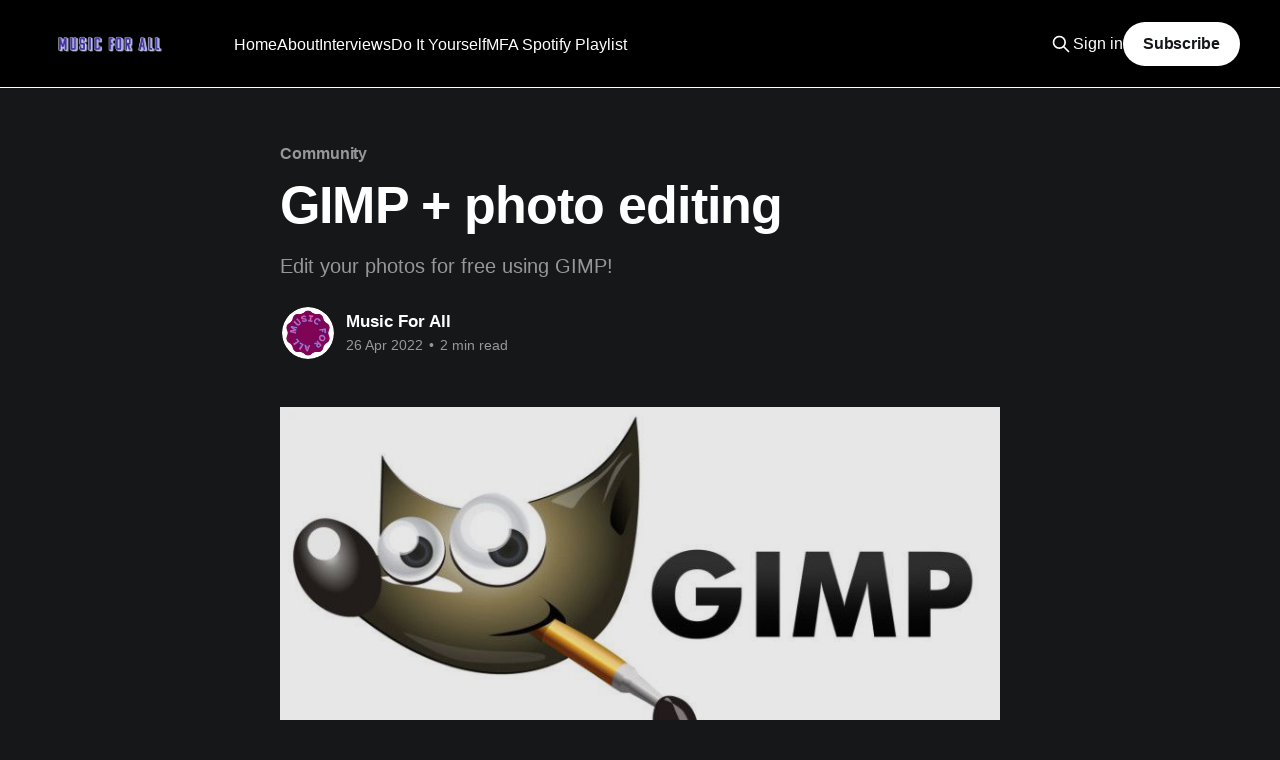

--- FILE ---
content_type: text/html; charset=utf-8
request_url: https://www.musicforall.club/gimp-photo-editing/
body_size: 6410
content:
<!DOCTYPE html>
<html lang="en" class="dark-mode">
<head>

    <title>GIMP + photo editing</title>
    <meta charset="utf-8" />
    <meta http-equiv="X-UA-Compatible" content="IE=edge" />
    <meta name="HandheldFriendly" content="True" />
    <meta name="viewport" content="width=device-width, initial-scale=1.0" />
    
    <link rel="preload" as="style" href="https://www.musicforall.club/assets/built/screen.css?v=7456a05141" />
    <link rel="preload" as="script" href="https://www.musicforall.club/assets/built/casper.js?v=7456a05141" />

    <link rel="stylesheet" type="text/css" href="https://www.musicforall.club/assets/built/screen.css?v=7456a05141" />

    <meta name="description" content="Edit your photos for free using GIMP!">
    <link rel="icon" href="https://www.musicforall.club/content/images/size/w256h256/2023/02/mfa.png" type="image/png">
    <link rel="canonical" href="https://www.musicforall.club/gimp-photo-editing/">
    <meta name="referrer" content="no-referrer-when-downgrade">
    
    <meta property="og:site_name" content="Music For All">
    <meta property="og:type" content="article">
    <meta property="og:title" content="GIMP + photo editing">
    <meta property="og:description" content="Edit your photos for free using GIMP!">
    <meta property="og:url" content="https://www.musicforall.club/gimp-photo-editing/">
    <meta property="og:image" content="https://www.musicforall.club/content/images/2022/03/1585145291_gimp_artwork.jpg">
    <meta property="article:published_time" content="2022-04-26T23:24:00.000Z">
    <meta property="article:modified_time" content="2022-05-12T23:31:36.000Z">
    <meta property="article:tag" content="Community">
    <meta property="article:tag" content="Tutorial">
    <meta property="article:tag" content="DIY">
    
    <meta name="twitter:card" content="summary_large_image">
    <meta name="twitter:title" content="GIMP + photo editing">
    <meta name="twitter:description" content="Edit your photos for free using GIMP!">
    <meta name="twitter:url" content="https://www.musicforall.club/gimp-photo-editing/">
    <meta name="twitter:image" content="https://www.musicforall.club/content/images/2022/03/1585145291_gimp_artwork.jpg">
    <meta name="twitter:label1" content="Written by">
    <meta name="twitter:data1" content="Music For All ">
    <meta name="twitter:label2" content="Filed under">
    <meta name="twitter:data2" content="Community, Tutorial, DIY">
    <meta name="twitter:site" content="@music4allclub">
    <meta name="twitter:creator" content="@camelia_mfa">
    <meta property="og:image:width" content="760">
    <meta property="og:image:height" content="397">
    
    <script type="application/ld+json">
{
    "@context": "https://schema.org",
    "@type": "Article",
    "publisher": {
        "@type": "Organization",
        "name": "Music For All",
        "url": "https://www.musicforall.club/",
        "logo": {
            "@type": "ImageObject",
            "url": "https://www.musicforall.club/content/images/2023/02/ghost_Logo.png"
        }
    },
    "author": {
        "@type": "Person",
        "name": "Music For All ",
        "image": {
            "@type": "ImageObject",
            "url": "https://www.musicforall.club/content/images/size/w1200/2023/02/My-project-1-5-.png",
            "width": 1200,
            "height": 1200
        },
        "url": "https://www.musicforall.club/author/mfa/",
        "sameAs": [
            "https://x.com/camelia_mfa"
        ]
    },
    "headline": "GIMP + photo editing",
    "url": "https://www.musicforall.club/gimp-photo-editing/",
    "datePublished": "2022-04-26T23:24:00.000Z",
    "dateModified": "2022-05-12T23:31:36.000Z",
    "image": {
        "@type": "ImageObject",
        "url": "https://www.musicforall.club/content/images/2022/03/1585145291_gimp_artwork.jpg",
        "width": 760,
        "height": 397
    },
    "keywords": "Community, Tutorial, DIY",
    "description": "Edit your photos for free using GIMP!",
    "mainEntityOfPage": "https://www.musicforall.club/gimp-photo-editing/"
}
    </script>

    <meta name="generator" content="Ghost 6.13">
    <link rel="alternate" type="application/rss+xml" title="Music For All" href="https://www.musicforall.club/rss/">
    <script defer src="https://cdn.jsdelivr.net/ghost/portal@~2.56/umd/portal.min.js" data-i18n="true" data-ghost="https://www.musicforall.club/" data-key="96bcbd52be576750ab961cb983" data-api="https://music-for-all.ghost.io/ghost/api/content/" data-locale="en" crossorigin="anonymous"></script><style id="gh-members-styles">.gh-post-upgrade-cta-content,
.gh-post-upgrade-cta {
    display: flex;
    flex-direction: column;
    align-items: center;
    font-family: -apple-system, BlinkMacSystemFont, 'Segoe UI', Roboto, Oxygen, Ubuntu, Cantarell, 'Open Sans', 'Helvetica Neue', sans-serif;
    text-align: center;
    width: 100%;
    color: #ffffff;
    font-size: 16px;
}

.gh-post-upgrade-cta-content {
    border-radius: 8px;
    padding: 40px 4vw;
}

.gh-post-upgrade-cta h2 {
    color: #ffffff;
    font-size: 28px;
    letter-spacing: -0.2px;
    margin: 0;
    padding: 0;
}

.gh-post-upgrade-cta p {
    margin: 20px 0 0;
    padding: 0;
}

.gh-post-upgrade-cta small {
    font-size: 16px;
    letter-spacing: -0.2px;
}

.gh-post-upgrade-cta a {
    color: #ffffff;
    cursor: pointer;
    font-weight: 500;
    box-shadow: none;
    text-decoration: underline;
}

.gh-post-upgrade-cta a:hover {
    color: #ffffff;
    opacity: 0.8;
    box-shadow: none;
    text-decoration: underline;
}

.gh-post-upgrade-cta a.gh-btn {
    display: block;
    background: #ffffff;
    text-decoration: none;
    margin: 28px 0 0;
    padding: 8px 18px;
    border-radius: 4px;
    font-size: 16px;
    font-weight: 600;
}

.gh-post-upgrade-cta a.gh-btn:hover {
    opacity: 0.92;
}</style>
    <script defer src="https://cdn.jsdelivr.net/ghost/sodo-search@~1.8/umd/sodo-search.min.js" data-key="96bcbd52be576750ab961cb983" data-styles="https://cdn.jsdelivr.net/ghost/sodo-search@~1.8/umd/main.css" data-sodo-search="https://music-for-all.ghost.io/" data-locale="en" crossorigin="anonymous"></script>
    
    <link href="https://www.musicforall.club/webmentions/receive/" rel="webmention">
    <script defer src="/public/cards.min.js?v=7456a05141"></script>
    <link rel="stylesheet" type="text/css" href="/public/cards.min.css?v=7456a05141">
    <script defer src="/public/member-attribution.min.js?v=7456a05141"></script><style>:root {--ghost-accent-color: #000000;}</style>
    <style>
    
.nav-about,
.nav-home,
.nav-interviews,
.nav-do-it-yourself,
.nav-mfa-shop,
.nav-mfa-spotify-playlist
    {
	color: white;
    }
    
:is(.home-template,.paged:not(.tag-template):not(.author-template)).has-cover .gh-head { background-color: #151719dd; }

.gh-head, .site-header-content { 
	color: white;
    opacity: 1; 
    border-style:solid;
    border-top-width:0px;
    border-right-width:0px;
    border-left-width:0px;
    border-bottom-width:1px;
    border-color: white;
    }
.site-logo {
 	max-height: 600px;
 	}
.site-header-content {
    padding: 2vw 4vw;
    min-height: auto;
  }



</style>

<script defer data-domain="musicforall.club" src="https://plausible.io/js/plausible.js"></script>

</head>
<body class="post-template tag-community tag-tutorial tag-diy is-head-left-logo has-cover">
<div class="viewport">

    <header id="gh-head" class="gh-head outer">
        <div class="gh-head-inner inner">
            <div class="gh-head-brand">
                <a class="gh-head-logo" href="https://www.musicforall.club">
                        <img src="https://www.musicforall.club/content/images/2023/02/ghost_Logo.png" alt="Music For All">
                </a>
                <button class="gh-search gh-icon-btn" aria-label="Search this site" data-ghost-search><svg xmlns="http://www.w3.org/2000/svg" fill="none" viewBox="0 0 24 24" stroke="currentColor" stroke-width="2" width="20" height="20"><path stroke-linecap="round" stroke-linejoin="round" d="M21 21l-6-6m2-5a7 7 0 11-14 0 7 7 0 0114 0z"></path></svg></button>
                <button class="gh-burger" aria-label="Main Menu"></button>
            </div>

            <nav class="gh-head-menu">
                <ul class="nav">
    <li class="nav-home"><a href="https://www.musicforall.club/">Home</a></li>
    <li class="nav-about"><a href="https://www.musicforall.club/about/">About</a></li>
    <li class="nav-interviews"><a href="https://www.musicforall.club/tag/interview/">Interviews</a></li>
    <li class="nav-do-it-yourself"><a href="https://www.musicforall.club/tag/diy/">Do It Yourself</a></li>
    <li class="nav-mfa-spotify-playlist"><a href="https://open.spotify.com/playlist/09SeneyDzzeZ6B9VhpIPhw?si=3547902a5f52452a">MFA Spotify Playlist</a></li>
</ul>

            </nav>

            <div class="gh-head-actions">
                    <button class="gh-search gh-icon-btn" aria-label="Search this site" data-ghost-search><svg xmlns="http://www.w3.org/2000/svg" fill="none" viewBox="0 0 24 24" stroke="currentColor" stroke-width="2" width="20" height="20"><path stroke-linecap="round" stroke-linejoin="round" d="M21 21l-6-6m2-5a7 7 0 11-14 0 7 7 0 0114 0z"></path></svg></button>
                    <div class="gh-head-members">
                                <a class="gh-head-link" href="#/portal/signin" data-portal="signin">Sign in</a>
                                <a class="gh-head-button" href="#/portal/signup" data-portal="signup">Subscribe</a>
                    </div>
            </div>
        </div>
    </header>

    <div class="site-content">
        



<main id="site-main" class="site-main">
<article class="article post tag-community tag-tutorial tag-diy image-small">

    <header class="article-header gh-canvas">

        <div class="article-tag post-card-tags">
                <span class="post-card-primary-tag">
                    <a href="/tag/community/">Community</a>
                </span>
        </div>

        <h1 class="article-title">GIMP + photo editing</h1>

            <p class="article-excerpt">Edit your photos for free using GIMP!</p>

        <div class="article-byline">
        <section class="article-byline-content">

            <ul class="author-list instapaper_ignore">
                <li class="author-list-item">
                    <a href="/author/mfa/" class="author-avatar" aria-label="Read more of Music For All ">
                        <img class="author-profile-image" src="/content/images/size/w100/2023/02/My-project-1-5-.png" alt="Music For All " />
                    </a>
                </li>
            </ul>

            <div class="article-byline-meta">
                <h4 class="author-name"><a href="/author/mfa/">Music For All </a></h4>
                <div class="byline-meta-content">
                    <time class="byline-meta-date" datetime="2022-04-26">26 Apr 2022</time>
                        <span class="byline-reading-time"><span class="bull">&bull;</span> 2 min read</span>
                </div>
            </div>

        </section>
        </div>

            <figure class="article-image">
                <img
                    srcset="/content/images/size/w300/2022/03/1585145291_gimp_artwork.jpg 300w,
                            /content/images/size/w600/2022/03/1585145291_gimp_artwork.jpg 600w,
                            /content/images/size/w1000/2022/03/1585145291_gimp_artwork.jpg 1000w,
                            /content/images/size/w2000/2022/03/1585145291_gimp_artwork.jpg 2000w"
                    sizes="(min-width: 1400px) 1400px, 92vw"
                    src="/content/images/size/w2000/2022/03/1585145291_gimp_artwork.jpg"
                    alt="GIMP + photo editing"
                />
            </figure>

    </header>

    <section class="gh-content gh-canvas">
        <p>Do you think Photoshop is too expensive, but need help editing image assets for your website, social media or anything else? GIMP is a great software you can use! Alternately I've heard of some having success aggressively haggling online Photoshop customer service representatives into a lower rate, but I think just using GIMP for your photo editing needs may involve significantly less conflict. </p><p>GIMP is a free and open-source raster graphics editor used for image manipulation and image editing. You can download it here: </p><figure class="kg-card kg-bookmark-card"><a class="kg-bookmark-container" href="https://www.gimp.org/downloads/?ref=musicforall.club"><div class="kg-bookmark-content"><div class="kg-bookmark-title">GIMP - Downloads</div><div class="kg-bookmark-description">The official download page for all things GIMP! Please only use the official binaries provided here unless you really, really know what you’re doing (it’s the only way to be safe). We try to provide binaries in-time with regular releases, but may occasionally be delayed as the packagers …</div><div class="kg-bookmark-metadata"><img class="kg-bookmark-icon" src="https://www.gimp.org/images/wilber32.png" alt=""><span class="kg-bookmark-author">Downloads</span></div></div><div class="kg-bookmark-thumbnail"><img src="https://www.gimp.org/images/frontpage/wilber-big.png" alt=""></div></a></figure><p>We'll show you how to figure out image specs and uses GIMP to edit your photo assets. </p><h3 id="finding-image-specs">Finding Image Specs</h3><p>As an example — let's find the specs for a banner image on Twitter using developer tools in our browser. </p><p>Right click over the image and select "Inspect" to open developer tools and grab the "intrinsic size" which is 600 x 200 px in this example:</p><figure class="kg-card kg-image-card"><img src="https://www.musicforall.club/content/images/2022/01/Screen-Shot-2022-01-13-at-8.51.00-AM.png" class="kg-image" alt loading="lazy" width="1377" height="765" srcset="https://www.musicforall.club/content/images/size/w600/2022/01/Screen-Shot-2022-01-13-at-8.51.00-AM.png 600w, https://www.musicforall.club/content/images/size/w1000/2022/01/Screen-Shot-2022-01-13-at-8.51.00-AM.png 1000w, https://www.musicforall.club/content/images/2022/01/Screen-Shot-2022-01-13-at-8.51.00-AM.png 1377w" sizes="(min-width: 720px) 720px"></figure><p>Here you will find the rendered size and intrinsic size. The intrinsic size is the size of the image when it was uploaded, so that is what we'll use. The rendered size is after CSS (styling) was applied.</p><h3 id="getting-started-with-gimp">Getting started with GIMP</h3><p>You can use GIMP to resize and edit your images. In this example we need to resize a banner to 600 x 200 px. </p><p>As you are likely aware many of these sites will auto resize the images for you, but it doesn't always look very good, so a good way to control how the image actually appears is to create or resize the image with these specs in mind.   </p><p>GIMP has excellent documentation, and will show you everything else you need to know to resize your image and more here: </p><figure class="kg-card kg-bookmark-card"><a class="kg-bookmark-container" href="https://www.gimp.org/tutorials/GIMP_Quickies/?ref=musicforall.club#changing-the-size-dimensions-of-an-image-scale"><div class="kg-bookmark-content"><div class="kg-bookmark-title">GIMP - Gimp Quickies</div><div class="kg-bookmark-description">A quick look at some easy features.</div><div class="kg-bookmark-metadata"><img class="kg-bookmark-icon" src="https://www.gimp.org/images/wilber32.png" alt=""><span class="kg-bookmark-author">Gimp Quickies</span><span class="kg-bookmark-publisher">Pat David</span></div></div><div class="kg-bookmark-thumbnail"><img src="https://www.gimp.org/images/frontpage/wilber-big.png" alt=""></div></a></figure>
    </section>


</article>
</main>

    <section class="footer-cta outer">
        <div class="inner">
            <h2 class="footer-cta-title">Sign up for more like this.</h2>
            <a class="footer-cta-button" href="#/portal" data-portal>
                <div class="footer-cta-input">Enter your email</div>
                <span>Subscribe</span>
            </a>
        </div>
    </section>



            <aside class="read-more-wrap outer">
                <div class="read-more inner">
                        
<article class="post-card post">

    <a class="post-card-image-link" href="/an-origin-story-of-sorts/">

        <img class="post-card-image"
            srcset="/content/images/size/w300/2024/01/BD4872D6-CA3D-43B5-8F91-678AE5916016.jpeg 300w,
                    /content/images/size/w600/2024/01/BD4872D6-CA3D-43B5-8F91-678AE5916016.jpeg 600w,
                    /content/images/size/w1000/2024/01/BD4872D6-CA3D-43B5-8F91-678AE5916016.jpeg 1000w,
                    /content/images/size/w2000/2024/01/BD4872D6-CA3D-43B5-8F91-678AE5916016.jpeg 2000w"
            sizes="(max-width: 1000px) 400px, 800px"
            src="/content/images/size/w600/2024/01/BD4872D6-CA3D-43B5-8F91-678AE5916016.jpeg"
            alt="an origin story of sorts"
            loading="lazy"
        />


    </a>

    <div class="post-card-content">

        <a class="post-card-content-link" href="/an-origin-story-of-sorts/">
            <header class="post-card-header">
                <div class="post-card-tags">
                </div>
                <h2 class="post-card-title">
                    an origin story of sorts
                </h2>
            </header>
                <div class="post-card-excerpt">an origin story of sorts where birth control, SSRIs, indie rock, chronic pain and intense isolation led me to find hope and happiness.</div>
        </a>

        <footer class="post-card-meta">
            <time class="post-card-meta-date" datetime="2024-01-10">10 Jan 2024</time>
                <span class="post-card-meta-length">8 min read</span>
        </footer>

    </div>

</article>
                        
<article class="post-card post">

    <a class="post-card-image-link" href="/i-am-the-icarus/">

        <img class="post-card-image"
            srcset="/content/images/size/w300/2023/09/My-project--3-.png 300w,
                    /content/images/size/w600/2023/09/My-project--3-.png 600w,
                    /content/images/size/w1000/2023/09/My-project--3-.png 1000w,
                    /content/images/size/w2000/2023/09/My-project--3-.png 2000w"
            sizes="(max-width: 1000px) 400px, 800px"
            src="/content/images/size/w600/2023/09/My-project--3-.png"
            alt="MFA PRESENTS: A Conversation with I Am The Icarus"
            loading="lazy"
        />


    </a>

    <div class="post-card-content">

        <a class="post-card-content-link" href="/i-am-the-icarus/">
            <header class="post-card-header">
                <div class="post-card-tags">
                </div>
                <h2 class="post-card-title">
                    MFA PRESENTS: A Conversation with I Am The Icarus
                </h2>
            </header>
                <div class="post-card-excerpt">We talked to Daniel Godfrey of I Am The Icarus about their latest album Postmodern Bore, Kurt Cobain &amp; why music today is so boring.</div>
        </a>

        <footer class="post-card-meta">
            <time class="post-card-meta-date" datetime="2023-09-22">22 Sep 2023</time>
                <span class="post-card-meta-length">4 min read</span>
        </footer>

    </div>

</article>
                        
<article class="post-card post">

    <a class="post-card-image-link" href="/radio/">

        <img class="post-card-image"
            srcset="https://images.unsplash.com/photo-1629422372786-1cc7e9282ac2?crop&#x3D;entropy&amp;cs&#x3D;tinysrgb&amp;fit&#x3D;max&amp;fm&#x3D;jpg&amp;ixid&#x3D;M3wxMTc3M3wwfDF8c2VhcmNofDU1fHxyYWRpbyUyMHRvd2VyfGVufDB8fHx8MTY4Njc2NDQ2NHww&amp;ixlib&#x3D;rb-4.0.3&amp;q&#x3D;80&amp;w&#x3D;300 300w,
                    https://images.unsplash.com/photo-1629422372786-1cc7e9282ac2?crop&#x3D;entropy&amp;cs&#x3D;tinysrgb&amp;fit&#x3D;max&amp;fm&#x3D;jpg&amp;ixid&#x3D;M3wxMTc3M3wwfDF8c2VhcmNofDU1fHxyYWRpbyUyMHRvd2VyfGVufDB8fHx8MTY4Njc2NDQ2NHww&amp;ixlib&#x3D;rb-4.0.3&amp;q&#x3D;80&amp;w&#x3D;600 600w,
                    https://images.unsplash.com/photo-1629422372786-1cc7e9282ac2?crop&#x3D;entropy&amp;cs&#x3D;tinysrgb&amp;fit&#x3D;max&amp;fm&#x3D;jpg&amp;ixid&#x3D;M3wxMTc3M3wwfDF8c2VhcmNofDU1fHxyYWRpbyUyMHRvd2VyfGVufDB8fHx8MTY4Njc2NDQ2NHww&amp;ixlib&#x3D;rb-4.0.3&amp;q&#x3D;80&amp;w&#x3D;1000 1000w,
                    https://images.unsplash.com/photo-1629422372786-1cc7e9282ac2?crop&#x3D;entropy&amp;cs&#x3D;tinysrgb&amp;fit&#x3D;max&amp;fm&#x3D;jpg&amp;ixid&#x3D;M3wxMTc3M3wwfDF8c2VhcmNofDU1fHxyYWRpbyUyMHRvd2VyfGVufDB8fHx8MTY4Njc2NDQ2NHww&amp;ixlib&#x3D;rb-4.0.3&amp;q&#x3D;80&amp;w&#x3D;2000 2000w"
            sizes="(max-width: 1000px) 400px, 800px"
            src="https://images.unsplash.com/photo-1629422372786-1cc7e9282ac2?crop&#x3D;entropy&amp;cs&#x3D;tinysrgb&amp;fit&#x3D;max&amp;fm&#x3D;jpg&amp;ixid&#x3D;M3wxMTc3M3wwfDF8c2VhcmNofDU1fHxyYWRpbyUyMHRvd2VyfGVufDB8fHx8MTY4Njc2NDQ2NHww&amp;ixlib&#x3D;rb-4.0.3&amp;q&#x3D;80&amp;w&#x3D;600"
            alt="Radio Activities, Part I"
            loading="lazy"
        />


    </a>

    <div class="post-card-content">

        <a class="post-card-content-link" href="/radio/">
            <header class="post-card-header">
                <div class="post-card-tags">
                </div>
                <h2 class="post-card-title">
                    Radio Activities, Part I
                </h2>
            </header>
                <div class="post-card-excerpt">Our first guest contributor from Live Free USA shares some radio lore and details how to set up your own.</div>
        </a>

        <footer class="post-card-meta">
            <time class="post-card-meta-date" datetime="2023-06-14">14 Jun 2023</time>
                <span class="post-card-meta-length">8 min read</span>
        </footer>

    </div>

</article>
                </div>
            </aside>



    </div>

    <footer class="site-footer outer">
        <div class="inner">
            <section class="copyright"><a href="https://www.musicforall.club">Music For All</a> &copy; 2026</section>
            <nav class="site-footer-nav">
                <ul class="nav">
    <li class="nav-contact"><a href="https://www.musicforall.club/contact/">Contact</a></li>
    <li class="nav-about"><a href="https://www.musicforall.club/about/">About</a></li>
    <li class="nav-things-we-like"><a href="https://www.musicforall.club/on-the-web/">Things We Like</a></li>
    <li class="nav-the-knockout-program-with-joseph-arthur"><a href="https://theknockoutpodcast.gumroad.com/l/vgevo">The Knockout Program with Joseph Arthur</a></li>
</ul>

            </nav>
            <div class="gh-powered-by"><a href="https://ghost.org/" target="_blank" rel="noopener">Powered by Ghost</a></div>
        </div>
    </footer>

</div>

    <div class="pswp" tabindex="-1" role="dialog" aria-hidden="true">
    <div class="pswp__bg"></div>

    <div class="pswp__scroll-wrap">
        <div class="pswp__container">
            <div class="pswp__item"></div>
            <div class="pswp__item"></div>
            <div class="pswp__item"></div>
        </div>

        <div class="pswp__ui pswp__ui--hidden">
            <div class="pswp__top-bar">
                <div class="pswp__counter"></div>

                <button class="pswp__button pswp__button--close" title="Close (Esc)"></button>
                <button class="pswp__button pswp__button--share" title="Share"></button>
                <button class="pswp__button pswp__button--fs" title="Toggle fullscreen"></button>
                <button class="pswp__button pswp__button--zoom" title="Zoom in/out"></button>

                <div class="pswp__preloader">
                    <div class="pswp__preloader__icn">
                        <div class="pswp__preloader__cut">
                            <div class="pswp__preloader__donut"></div>
                        </div>
                    </div>
                </div>
            </div>

            <div class="pswp__share-modal pswp__share-modal--hidden pswp__single-tap">
                <div class="pswp__share-tooltip"></div>
            </div>

            <button class="pswp__button pswp__button--arrow--left" title="Previous (arrow left)"></button>
            <button class="pswp__button pswp__button--arrow--right" title="Next (arrow right)"></button>

            <div class="pswp__caption">
                <div class="pswp__caption__center"></div>
            </div>
        </div>
    </div>
</div>
<script
    src="https://code.jquery.com/jquery-3.5.1.min.js"
    integrity="sha256-9/aliU8dGd2tb6OSsuzixeV4y/faTqgFtohetphbbj0="
    crossorigin="anonymous">
</script>
<script src="https://www.musicforall.club/assets/built/casper.js?v=7456a05141"></script>
<script>
$(document).ready(function () {
    // Mobile Menu Trigger
    $('.gh-burger').click(function () {
        $('body').toggleClass('gh-head-open');
    });
    // FitVids - Makes video embeds responsive
    $(".gh-content").fitVids();
});
</script>

<style>
footer div div {
    display: none;
}
</style>

<script>
$(function() {
$('.gh-content a').filter(function() {
	return this.hostname && this.hostname !== location.hostname;
}).attr('target', '_blank');
});
</script>

</body>
</html>
